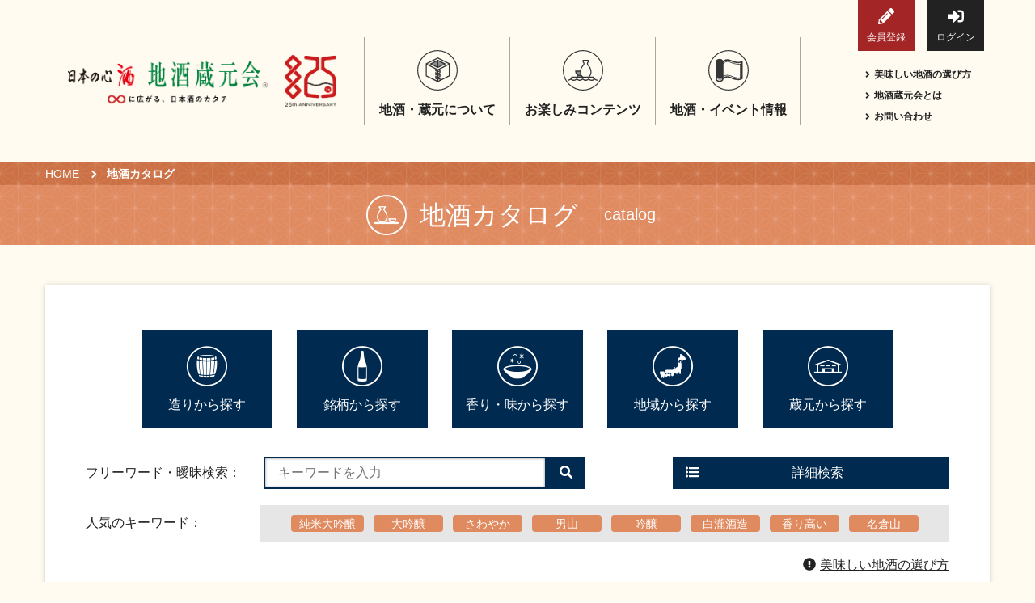

--- FILE ---
content_type: text/html; charset=utf-8
request_url: http://www.kuramotokai.com/catalog/tsukuri/%E7%B4%94%E7%B1%B3
body_size: 126320
content:
<!DOCTYPE html>
<html lang="ja">
    <head prefix="og: http://ogp.me/ns# fb: http://ogp.me/ns/fb# article: http://ogp.me/ns/article#">
    <meta charset="UTF-8">
        <!--    <script type="text/javascript" src="/assets/js/redirect_ssl.js"></script> -->
        <meta name="viewport" content="width=device-width,initial-scale=1">
        <meta name="description" content="全国の地酒（日本酒）蔵元を応援する「地酒蔵元会」です。蔵元の歴史や地酒（日本酒）へのこだわりを伝える取材紀行、地酒（日本酒）に合う料理や雑学など、魅力をたっぷりとご紹介。全国の蔵元、地酒（日本酒）の銘柄検索も可能です。">
        <meta property="og:title" content="地酒カタログ｜地酒蔵元会" />
<meta property="og:type" content="article" />
<meta property="og:description" content="全国の地酒（日本酒）蔵元を応援する「地酒蔵元会」です。蔵元の歴史や地酒（日本酒）へのこだわりを伝える取材紀行、地酒（日本酒）に合う料理や雑学など、魅力をたっぷりとご紹介。全国の蔵元、地酒（日本酒）の銘柄検索も可能です。" />
<meta property="og:url" content="https://www.kuramotokai.com/catalog/tsukuri/純米" />
<meta property="og:image" content="https://www.kuramotokai.com/assets/image/ogp.png" />
<meta property="og:site_name" content="地酒蔵元会" />
<meta property="og:locale" content="ja_JP" />
<link rel="canonical" href="https://www.kuramotokai.com/catalog/tsukuri/%E7%B4%94%E7%B1%B3" />
    <meta http-equiv="Content-Type" content="text/html; charset=utf-8" />
    <title>地酒カタログ｜地酒蔵元会</title>
    <link rel="dns-prefetch" href="//ajax.googleapis.com">
    <link rel="dns-prefetch" href="//cdnjs.com">
    <link rel="dns-prefetch" href="//www.google-analytics.com">
    <link rel="preconnect" href="//fonts.googleapis.com" crossorigin>
    <link rel="preconnect" href="//fonts.gstatic.com" crossorigin>
    <link rel="preconnect" href="//use.typekit.net" crossorigin>

    <script>document.createElement( "picture" );</script>
    <script src="//cdnjs.cloudflare.com/ajax/libs/picturefill/3.0.3/picturefill.min.js" async="async"></script>

    <link rel="stylesheet" href="/assets/css/style.min.css?ver=20250913">
    <link rel="stylesheet" href="//fonts.googleapis.com/css?family=Raleway">
    
    <script src="//use.typekit.net/rjt7yud.js"></script>
    <script>try{Typekit.load({ async: true });}catch(e){}</script>
    
    <!-- favicon-->
    <link rel="apple-touch-icon" sizes="180x180" href="/assets/image/favicon/apple-touch-icon.png">
    <link rel="icon" type="image/png" sizes="32x32" href="/assets/image/favicon/favicon-32x32.png">
    <link rel="icon" type="image/png" sizes="16x16" href="/assets/image/favicon/favicon-16x16.png">
    <link rel="manifest" href="/assets/image/favicon/site.webmanifest" crossorigin="use-credentials">
    <link rel="mask-icon" href="/assets/image/favicon/safari-pinned-tab.svg" color="#d61518">
    <meta name="msapplication-TileColor" content="#ffffff">
    <meta name="theme-color" content="#ffffff">

    <!-- Google Tag Manager -->
<script>(function(w,d,s,l,i){w[l]=w[l]||[];w[l].push({'gtm.start':
            new Date().getTime(),event:'gtm.js'});var f=d.getElementsByTagName(s)[0],
        j=d.createElement(s),dl=l!='dataLayer'?'&l='+l:'';j.async=true;j.src=
        'https://www.googletagmanager.com/gtm.js?id='+i+dl;f.parentNode.insertBefore(j,f);
    })(window,document,'script','dataLayer','GTM-MTVW9SC');</script>
<!-- End Google Tag Manager -->

<script type="text/javascript">
    (function(i,s,o,g,r,a,m){i['GoogleAnalyticsObject']=r;i[r]=i[r]||function(){
        (i[r].q=i[r].q||[]).push(arguments)},i[r].l=1*new Date();a=s.createElement(o),
        m=s.getElementsByTagName(o)[0];a.async=1;a.src=g;m.parentNode.insertBefore(a,m)
    })(window,document,'script','//www.google-analytics.com/analytics.js','ga');

    ga('create', 'UA-5338082-1', 'auto');
    ga('send', 'pageview');

</script>
    </head>
<body  class="category-about catalog" >
<!-- Google Tag Manager (noscript) -->
<noscript><iframe src="https://www.googletagmanager.com/ns.html?id=GTM-MTVW9SC"
                  height="0" width="0" style="display:none;visibility:hidden"></iframe></noscript>
<!-- End Google Tag Manager (noscript) -->
<header class="l-header" role="banner">
    <div class="l-header__inner">
        <div class="l-header__logo">
            <a class="logo-kuramotokai logo-25th" href="/"><img src="/assets/image/logo/logo_kuramotokai_25th.png" alt="地酒蔵元会 25周年 無限に広がる、日本酒のカタチ" width="718" height="139" decoding="async"></a>
        </div>
        <div class="l-header__navBtn">
            <button class="c-hamburgerBtn" id="js-menuBtn" type="button" aria-label="メニューボタン">
                <span class="c-hamburgerBtn__bar"></span>
                <span class="c-hamburgerBtn__bar"></span>
                <span class="c-hamburgerBtn__bar"></span>
            </button>
        </div>
        <div class="l-header__nav">
            <div class="l-headerNav">
                <div class="l-headerNav__account">
                                    <a class="c-fillBtn c-fillBtn--red" href="/registry/"><i class="fas fa-pencil-alt btn-icon"></i>会員登録</a><a class="c-fillBtn c-fillBtn--black" href="/login/"><i class="fas fa-sign-in-alt btn-icon"></i>ログイン</a>
                                </div>
                <div class="l-headerNav__mainMenu">
                    <nav class="l-mainNav" role="navigation">
                        <ul class="l-mainNav__parentList">
                            <li class="l-mainNav__parentItem" aria-haspopup="true">
                                <div class="p-mainNavTitle l-mainNav__parentTitle">
                                    <i class="p-mainNavTitle__icon" aria-hidden="true">
                                        <svg xmlns="http://www.w3.org/2000/svg" viewBox="0 0 60 60"><defs><style>.cls-1{fill:#8d8d8d;}.cls-2{fill:#343535;}</style></defs><title>地酒・蔵元について</title><polygon class="cls-1" points="30.75 15.29 20.75 20.45 30 25.23 41.45 20.26 30.75 15.29"/><path class="cls-2" d="M30.52,10.77l-18,9V38.59l18,9,18-9V19.77Zm15.8,9.7-15.8,7.9-15.8-7.9,15.8-7.9ZM32.89,44.61l-1.56.78V43.93l1.56-.78Zm-3.17-8.09-1.56-.78v-1l1.56.78Zm0,5.61-1.56-.78v-1l1.56.78Zm1.61-3.81,1.56-.78v1l-1.56.78Zm0-5.61,1.56-.78v1l-1.56.78ZM28.16,29l1.56.78V30.9l-1.56-.78Zm-14-7,12.41,6.2v2.93l3.17,1.59v1l-3.17-1.59v4.61l3.17,1.59v1l-3.17-1.59v4.61l3.17,1.59v1.45L14.14,37.6ZM34.5,43.8V40.54l-3.17,1.59v-1l3.17-1.59V34.93l-3.17,1.59v-1l3.17-1.59V29.32L31.33,30.9V29.78L46.91,22V37.6Z"/><path class="cls-2" d="M30.52,26.62l12.35-6.17L30.53,14.28,18.18,20.45Zm-.8-2.2-7.93-4,7.93-4Zm1.61,0V16.48l7.93,4Z"/><path class="cls-2" d="M30,1.42A28.58,28.58,0,1,1,1.42,30,28.62,28.62,0,0,1,30,1.42M30,0A30,30,0,1,0,60,30,30,30,0,0,0,30,0Z"/></svg>
                                    </i>
                                    <span class="p-mainNavTitle__label">地酒・蔵元について</span>
                                </div>
                                <ul class="l-mainNav__childList" aria-label="submenu">
                                    <li class="l-mainNav__childItem">
                                        <div class="p-menuItem">
                                            <a href="/kikou/">
                                                <div class="p-menuItem__visual">
                                                    <img src="/assets/image/banner/header_kikou.jpg" alt=""/>
                                                </div>
                                                <div class="p-menuItem__text">
                                                    蔵元紀行<span class="p-menuItem__arrow"><i class="fas fa-angle-right"></i></span>
                                                </div>
                                            </a>
                                        </div>
                                    </li>
                                    <li class="l-mainNav__childItem">
                                        <div class="p-menuItem">
                                            <a href="/catalog/">
                                                <div class="p-menuItem__visual">
                                                    <img src="/assets/image/banner/header_catalog.jpg" alt=""/>
                                                </div>
                                                <div class="p-menuItem__text">
                                                    地酒カタログ<span class="p-menuItem__arrow"><i class="fas fa-angle-right"></i></span>
                                                </div>
                                            </a>
                                        </div>
                                    </li>
                                    <li class="l-mainNav__childItem">
                                        <div class="p-menuItem">
                                            <a href="/glossary/">
                                                <div class="p-menuItem__visual">
                                                    <img src="/assets/image/banner/header_glossary.jpg" alt=""/>
                                                </div>
                                                <div class="p-menuItem__text">
                                                    地酒用語集<span class="p-menuItem__arrow"><i class="fas fa-angle-right"></i></span>
                                                </div>
                                            </a>
                                        </div>
                                    </li>
                                    <li class="l-mainNav__childItem">
                                        <div class="p-menuItem">
                                            <a href="/omosiro/">
                                                <div class="p-menuItem__visual">
                                                    <img src="/assets/image/banner/header_omosiro.jpg" alt=""/>
                                                </div>
                                                <div class="p-menuItem__text">
                                                    地酒解体新書<span class="p-menuItem__arrow"><i class="fas fa-angle-right"></i></span>
                                                </div>
                                            </a>
                                        </div>
                                    </li>
                                </ul>
                            </li>
                            <li class="l-mainNav__parentItem" aria-haspopup="true">
                                <div class="p-mainNavTitle l-mainNav__parentTitle">
                                    <i class="p-mainNavTitle__icon" aria-hidden="true">
                                        <svg xmlns="http://www.w3.org/2000/svg" viewBox="0 0 60 60"><defs><style>.cls-1{fill:#8d8d8d;}.cls-2{fill:#343535;}</style></defs><title>地酒を楽しむ</title><path class="cls-1" d="M19,31.17s.53,3.53,2,4.72,1,1.58,1,1.58l-.75,1.84.83.34,6.22-.19s-3-6-2.51-8.29Z"/><path class="cls-2" d="M30,1.42A28.58,28.58,0,1,1,1.42,30,28.62,28.62,0,0,1,30,1.42M30,0A30,30,0,1,0,60,30,30,30,0,0,0,30,0Z"/><path class="cls-2" d="M47.86,42.3l-.55-.55-.55.55-.11.1V39.28H40.13a9,9,0,0,0,2.38-5.19,15,15,0,0,0-4.05-11.77,3.25,3.25,0,0,1,0-4.59l.23-.23v-3H29.27v3l.23.23a3.25,3.25,0,0,1,0,4.59,15.09,15.09,0,0,0-4,8.08H18.28v.78a7.16,7.16,0,0,0,3,5.83l-.5,2.25H12.53V42.4l-.11-.1-.55-.55-.55.55a5.45,5.45,0,0,1-3.88,1.61l-.24,0v1.57l.24,0a7,7,0,0,0,4.43-1.57,7.06,7.06,0,0,0,8.86,0,7.06,7.06,0,0,0,8.86,0,7.06,7.06,0,0,0,8.86,0,7.06,7.06,0,0,0,8.86,0,7,7,0,0,0,5.49,1.47V43.8A5.48,5.48,0,0,1,47.86,42.3ZM30.61,23.44a4.82,4.82,0,0,0,.23-6.56v-.78h6.28v.78a4.82,4.82,0,0,0,.23,6.56A13.36,13.36,0,0,1,41,33.9a7.22,7.22,0,0,1-3.27,5.39H30.27A7.22,7.22,0,0,1,27,33.9,13.36,13.36,0,0,1,30.61,23.44ZM27.82,39.28H22.4l.32-1.46a6.89,6.89,0,0,0,4.22.37A8.17,8.17,0,0,0,27.82,39.28ZM19.9,32h5.47a12.17,12.17,0,0,0,.07,2.12,10,10,0,0,0,.72,2.66A5.56,5.56,0,0,1,19.9,32ZM45.08,43.44A5.49,5.49,0,0,1,39,42.3l-.55-.55-.55.55a5.49,5.49,0,0,1-7.75,0l-.55-.55L29,42.3a5.49,5.49,0,0,1-7.75,0l-.55-.55-.55.55a5.49,5.49,0,0,1-6.07,1.14V40.85h31Z"/></svg>
                                    </i>
                                    <span class="p-mainNavTitle__label">お楽しみコンテンツ</span>
                                </div>
                                <ul class="l-mainNav__childList" aria-label="submenu">
                                    <li class="l-mainNav__childItem">
                                        <div class="p-menuItem">
                                            <a href="/saijiki/">
                                                <div class="p-menuItem__visual">
                                                    <img src="/assets/image/banner/header_saijiki.jpg" alt=""/>
                                                </div>
                                                <div class="p-menuItem__text">
                                                    歳時記<span class="p-menuItem__arrow"><i class="fas fa-angle-right"></i></span>
                                                </div>
                                            </a>
                                        </div>
                                    </li>
                                    <li class="l-mainNav__childItem">
                                        <div class="p-menuItem">
                                            <a href="/kentei/">
                                                <div class="p-menuItem__visual">
                                                    <img src="/assets/image/banner/header_kentei.jpg" alt=""/>
                                                </div>
                                                <div class="p-menuItem__text">
                                                    地酒蔵元会検定<span class="p-menuItem__arrow"><i class="fas fa-angle-right"></i></span>
                                                </div>
                                            </a>
                                        </div>
                                    </li>
                                    <li class="l-mainNav__childItem">
                                        <div class="p-menuItem">
                                            <a href="/senryu/">
                                                <div class="p-menuItem__visual">
                                                    <img src="/assets/image/banner/header_senryu.jpg" alt=""/>
                                                </div>
                                                <div class="p-menuItem__text">
                                                    地酒川柳<span class="p-menuItem__arrow"><i class="fas fa-angle-right"></i></span>
                                                </div>
                                            </a>
                                        </div>
                                    </li>
                                    <li class="l-mainNav__childItem">
                                        <div class="p-menuItem">
                                            <a href="/novel/">
                                                <div class="p-menuItem__visual">
                                                    <img src="/assets/image/banner/header_novel.jpg" alt=""/>
                                                </div>
                                                <div class="p-menuItem__text">
                                                    地酒小説<span class="p-menuItem__arrow"><i class="fas fa-angle-right"></i></span>
                                                </div>
                                            </a>
                                        </div>
                                    </li>
                                    <li class="l-mainNav__childItem">
                                        <div class="p-menuItem">
                                            <a href="/howtoenjoy/">
                                                <div class="p-menuItem__visual">
                                                    <img src="/assets/image/banner/header_howtoenjoy.jpg" alt=""/>
                                                </div>
                                                <div class="p-menuItem__text">
                                                    日本酒の楽しみ方特集<span class="p-menuItem__arrow"><i class="fas fa-angle-right"></i></span>
                                                </div>
                                            </a>
                                        </div>
                                    </li>
                                </ul>
                            </li>
                            <li class="l-mainNav__parentItem" aria-haspopup="true">
                                <div class="p-mainNavTitle l-mainNav__parentTitle">
                                    <i class="p-mainNavTitle__icon" aria-hidden="true">
                                        <svg xmlns="http://www.w3.org/2000/svg" viewBox="0 0 60 60"><defs><style>.cls-1{fill:#8d8d8d;}.cls-2{fill:#343535;}</style></defs><title>地酒・イベント情報</title><ellipse class="cls-1" cx="17.31" cy="41.78" rx="3.62" ry="2.31"/><path class="cls-2" d="M30,1.42A28.58,28.58,0,1,1,1.42,30,28.62,28.62,0,0,1,30,1.42M30,0A30,30,0,1,0,60,30,30,30,0,0,0,30,0Z"/><path id="_80" data-name="80" class="cls-2" d="M16.67,47.25a7,7,0,0,0,3.91-1.12,4.48,4.48,0,0,0,1.3-1.32,3.42,3.42,0,0,0,.49-1.44A6.72,6.72,0,0,1,23.72,42a7.29,7.29,0,0,1,4.45-1.43,12.07,12.07,0,0,1,5,1.23,26.84,26.84,0,0,0,11,2.85A11.78,11.78,0,0,0,50.54,43a1,1,0,0,0,.46-.83V17a1,1,0,0,0-1.49-.83,9.83,9.83,0,0,1-5.34,1.39A25,25,0,0,1,34,14.89a14,14,0,0,0-5.82-1.41,9.24,9.24,0,0,0-5.73,1.9l-.41.34a3.31,3.31,0,0,0-.17-.31,4.88,4.88,0,0,0-2.14-1.8A7.34,7.34,0,0,0,16.67,13a7,7,0,0,0-3.91,1.12,4.5,4.5,0,0,0-1.3,1.32,3.37,3.37,0,0,0-.52,1.78V43a3.37,3.37,0,0,0,.52,1.78,4.89,4.89,0,0,0,2.14,1.8A7.34,7.34,0,0,0,16.67,47.25ZM47.1,40.32a9,9,0,0,1-2.94.46,23.39,23.39,0,0,1-9.36-2.49,16,16,0,0,0-6.63-1.58,11.51,11.51,0,0,0-4.45.87c-.51.21-.95.43-1.33.63V20.69a12.23,12.23,0,0,1,2.26-2.1,6.19,6.19,0,0,1,3.52-1.21,10.28,10.28,0,0,1,4.2,1.05,29,29,0,0,0,11.79,3,15.75,15.75,0,0,0,2.94-.29Zm-34,3.46a1.35,1.35,0,0,1,0-1.5,3,3,0,0,1,1.3-1.06,5.39,5.39,0,0,1,2.25-.47,5,5,0,0,1,2.81.78,2.56,2.56,0,0,1,.74.74,1.35,1.35,0,0,1,0,1.5,3,3,0,0,1-1.3,1.06,5.38,5.38,0,0,1-2.25.47,5,5,0,0,1-2.81-.78A2.55,2.55,0,0,1,13.12,43.78ZM23.72,16.86a7.29,7.29,0,0,1,4.45-1.43,12.07,12.07,0,0,1,5,1.23,26.84,26.84,0,0,0,11,2.85,12.48,12.48,0,0,0,4.89-.92v23a10.07,10.07,0,0,1-4.89,1.13A25,25,0,0,1,34,40.06a14,14,0,0,0-5.82-1.41,9.24,9.24,0,0,0-5.73,1.9l-.06,0V39.3a18.43,18.43,0,0,1,1.7-.82,10.55,10.55,0,0,1,4.08-.8,15.05,15.05,0,0,1,6.23,1.5,24.32,24.32,0,0,0,9.76,2.58,9.8,9.8,0,0,0,3.61-.63.49.49,0,0,0,.31-.45V20.59a.49.49,0,0,0-.6-.47,14.49,14.49,0,0,1-3.31.37,28.09,28.09,0,0,1-11.39-2.93,11.25,11.25,0,0,0-4.61-1.14,7.8,7.8,0,0,0-5.11,2.2c-.25.22-.46.43-.67.65V18.17A6.74,6.74,0,0,1,23.72,16.86Z"/></svg>
                                    </i>
                                    <span class="p-mainNavTitle__label">地酒・イベント情報</span>
                                </div>
                                <ul class="l-mainNav__childList" aria-label="submenu">
                                    <li class="l-mainNav__childItem">
                                        <div class="p-menuItem">
                                            <a href="/information/">
                                                <div class="p-menuItem__visual">
                                                    <img src="/assets/image/banner/header_information.jpg" alt=""/>
                                                </div>
                                                <div class="p-menuItem__text">
                                                    イベント情報TOP<span class="p-menuItem__arrow"><i class="fas fa-angle-right"></i></span>
                                                </div>
                                            </a>
                                        </div>
                                    </li>
                                    <li class="l-mainNav__childItem">
                                        <div class="p-menuItem">
                                            <a href="/information/newitem/?release_date=1">
                                                <div class="p-menuItem__visual">
                                                    <img src="/assets/image/banner/header_newitem.jpg" alt=""/>
                                                </div>
                                                <div class="p-menuItem__text">
                                                    新商品・おすすめ商品<span class="p-menuItem__arrow"><i class="fas fa-angle-right"></i></span>
                                                </div>
                                            </a>
                                        </div>
                                    </li>
                                    <li class="l-mainNav__childItem">
                                        <div class="p-menuItem">
                                            <a href="/information/#section-seasonitem">
                                                <div class="p-menuItem__visual">
                                                    <img src="/assets/image/banner/header_seasonitem.jpg" alt=""/>
                                                </div>
                                                <div class="p-menuItem__text">
                                                    季節の商品<span class="p-menuItem__arrow"><i class="fas fa-angle-right"></i></span>
                                                </div>
                                            </a>
                                        </div>
                                    </li>
                                    <li class="l-mainNav__childItem">
                                        <div class="p-menuItem">
                                            <a href="/information/event/">
                                                <div class="p-menuItem__visual">
                                                    <img src="/assets/image/banner/header_event.jpg" alt=""/>
                                                </div>
                                                <div class="p-menuItem__text">
                                                    イベント情報<span class="p-menuItem__arrow"><i class="fas fa-angle-right"></i></span>
                                                </div>
                                            </a>
                                        </div>
                                    </li>
                                    <li class="l-mainNav__childItem">
                                        <div class="p-menuItem">
                                            <a href="/webexhibition/">
                                                <div class="p-menuItem__visual">
                                                    <img src="/assets/image/banner/header_webexhibition.jpg" alt=""/>
                                                </div>
                                                <div class="p-menuItem__text">
                                                    地酒蔵元会WEB展示会<span class="p-menuItem__arrow"><i class="fas fa-angle-right"></i></span>
                                                </div>
                                            </a>
                                        </div>
                                    </li>
                                    <li class="l-mainNav__childItem">
                                        <div class="p-menuItem">
                                            <a href="/information/kikizakekai/">
                                                <div class="p-menuItem__visual">
                                                    <img src="/assets/image/banner/header_kikizakekai.jpg" alt=""/>
                                                </div>
                                                <div class="p-menuItem__text">
                                                    地酒蔵元会利酒会<span class="p-menuItem__arrow"><i class="fas fa-angle-right"></i></span>
                                                </div>
                                            </a>
                                        </div>
                                    </li>
                                </ul>
                            </li>
                        </ul>
                    </nav>
                </div>
            </div>
            <div class="l-headerNav__auxiliary">
                <ul>
                    <li><a href="/howtojizake/"><i class="fas fa-angle-right u-mr--5"></i>美味しい地酒の選び方</a></li>
                    <li><a href="/about/"><i class="fas fa-angle-right u-mr--5"></i>地酒蔵元会とは</a></li>
                    <li><a href="/inq/"><i class="fas fa-angle-right u-mr--5"></i>お問い合わせ</a></li>
                </ul>
            </div>
        </div>
    </div>
</header>

<script type="text/javascript">
    function kkdownload() {

        var check_count = $('.p-sakeListItem__multiSelectCheck :checked').length;
        if (check_count == 0 ){
            alert('一つ以上チェックしてください。')
            return false;
        }

        document.catalog.action = '/catalog/kkdownload';
        document.catalog.submit();
    }
</script>
<div class="l-breadcrumbs">
    <ul class="l-breadcrumbs__list">
        <li class="l-breadcrumbs__item"><a href="/">HOME</a></li>
        <li class="l-breadcrumbs__item"><span class="current">地酒カタログ</span></li>
    </ul>
</div>
<div class="p-pageCategory p-pageCategory--belt">
    <div class="p-pageCategory__label-wrapper"><i class="p-pageCategory__icon icon-jizake" aria-hidden="true"></i>
        <div class="p-pageCategory__label">
            <div class="label-main">地酒カタログ</div>
            <p class="label-sub">catalog</p>
        </div>
    </div>
</div>
<main class="l-container" role="main">
    <div class="catalog__content">
                <!-- 通常絞り込みの場合 -->
<div class="p-searchBox">
    <div class="p-searchBox__inner">
        <div class="p-searchBox__item">
            <div class="p-ConditionLink">
                <ul class="p-ConditionLink__list">
                  <li class="p-ConditionLink__item"><a href="/catalog/tsukuri/"><i class="icon-jizake-kind" aria-hidden="true"></i><span class="label">造りから探す</span></a></li>
                  <li class="p-ConditionLink__item"><a href="/catalog/meigara/"><i class="icon-brand-name" aria-hidden="true"></i><span class="label">銘柄から探す</span></a></li>
                  <li class="p-ConditionLink__item"><a href="/catalog/taste/"><i class="icon-fragrance-taste" aria-hidden="true"></i><span class="label">香り・味から探す</span></a></li>
                  <li class="p-ConditionLink__item"><a href="/catalog/area/"><i class="icon-region" aria-hidden="true"></i><span class="label">地域から探す</span></a></li>
                  <li class="p-ConditionLink__item"><a href="/catalog/kuramoto/"><i class="p-pageCategory__icon icon-kikou" aria-hidden="true"></i><span class="label">蔵元から探す</span></a></li>
                </ul>
            </div>
        </div>
        <div class="p-searchBox__item">
          <div class="p-catalogSearch">
            <dl class="p-catalogSearch__search">
              <dt class="search-head">フリーワード・曖昧検索：</dt>
              <dd class="search-body">
                <form action="/catalog/search" method="get">
                  <div class="p-searchTextbox">
                    <input class="c-textbox c-formPartsHeight" type="text" name="keyword" value="" placeholder="キーワードを入力"/>
                    <button class="c-searchSubmit" type="submit">
                      <span class="u-sronly">検索する</span>
                      <i class="fas fa-search"></i>
                    </button>
                  </div>
                </form>
              </dd>
            </dl>
            <div class="p-catalogSearch__condition">
              <a href="/catalog/condition/"><i class="fas fa-list-ul"></i>詳細検索</a>
            </div>
          </div>
        </div>

        
        <div class="p-searchBox__item">
            <dl class="p-searchBox__row">
                <dt class="p-searchBox__col-head">人気のキーワード：</dt>
                <dd class="p-searchBox__col-body">
                    <div class="tags u-horizontal-scroll-frame">
                        <a class="c-tag c-tag--orange" href="/catalog/search/keyword/純米大吟醸">純米大吟醸</a>
                        <a class="c-tag c-tag--orange" href="/catalog/search/keyword/大吟醸">大吟醸</a>
                        <a class="c-tag c-tag--orange" href="/catalog/search/keyword/さわやか">さわやか</a>
                        <a class="c-tag c-tag--orange" href="/catalog/search/keyword/男山">男山</a>
                        <a class="c-tag c-tag--orange" href="/catalog/search/keyword/吟醸">吟醸</a>
                        <a class="c-tag c-tag--orange" href="/catalog/search/keyword/白瀧酒造">白瀧酒造</a>
                        <a class="c-tag c-tag--orange" href="/catalog/search/keyword/香り高い">香り高い</a>
                        <a class="c-tag c-tag--orange" href="/catalog/search/keyword/名倉山">名倉山</a>
                  </div>
                </dd>
            </dl>
        </div>
        <div class="p-searchBox__item">
            <div class="u-alignRight">
                <a class="u-color--black u-link--text" href="/howtojizake/"><i class="fas fa-exclamation-circle u-mr--5"></i>美味しい地酒の選び方</a>
            </div>
        </div>
<!--
        <div class="p-searchBox__btn">
            <button class="js-mfp-inline c-fillBtn c-fillBtn--md c-fillBtn--blue -icon--right" type="button" data-mfp-src="#mfp-catalog-condition-link">お好みの条件で検索する<i class="fas fa-window-restore"></i>
            </button>
        </div>
 -->
    </div>
</div>        <div class="catalog__header">
            <header class="c-ceilingTitle c-ceilingTitle--ceiling-brown">
                <h1 class="c-ceilingTitle__label">商品一覧</h1>
                <div class="c-ceilingTitle__sublabel-ja">
                    検索結果：224件中 1～ 20件目
                </div>
            </header>
        </div>
        
        
        <form name="catalog" action="" method="post">
        <div class="p-sakeList">
                            <div class="p-sakeList__item">
                    <div class="p-sakeListItem">
                        <div class="p-sakeListItem__head">
                            <div class="p-sakeListItem__image"><a href="/catalog/detail/3805"><img
                                            src="/api.php/img/sakeimg?f=/page/catalog/sake/4/7009368.jpg&w=270"
                                            alt="清酒　男山　復古酒（純米酒）　７２０ｍｌ"/></a></div>
                            <div class="p-sakeListItem__info">
                                <h3 class="p-sakeListItem__name"><a
                                            href="/catalog/detail/3805">清酒　男山　復古酒（純米酒）　７２０ｍｌ</a>
                                </h3>
                                <div class="p-sakeListItem__data">
                                    <span>720 ml</span>
                                                                    <span>1750円(税抜き)</span>
                                                                </div>
                                <dl class="p-sakeListItem__kuraname c-dataColon">
                                    <dt>蔵元名</dt>
                                    <dd>男山株式会社</dd>
                                </dl>
                            </div>
                        </div>
                        <!-- .p-scrollFrame.p-sakeListItem__tags-->
                        <div class="js-swiperScroll p-sakeListItem__tags">
                            <div class="swiper-wrapper">
                                <!-- 造りの特徴 -->
                                                                                                            <span class="swiper-slide"><a class="swiper-slide c-tag c-tag--orange" href="/catalog/tsukuri/純米">純米</a></span>
                                                                    
                                <!-- 銘柄 -->
                                                                    <span class="swiper-slide"><a class="swiper-slide c-tag c-tag--orange" href="/catalog/meigara/男山">男山</a></span>
                                
                                <!-- 味 -->
                                                                    <span class="swiper-slide"><a class="swiper-slide c-tag c-tag--orange" href="/catalog/taste/ふくよか">ふくよか</a></span>
                                
                                <!-- 香り -->
                                                                    <span class="swiper-slide"><a class="swiper-slide c-tag c-tag--orange" href="/catalog/fragrance/ふくよか">ふくよか</a></span>
                                
                                <!-- ギフト -->
                                                                                                            <span class="swiper-slide"><a class="swiper-slide c-tag c-tag--orange" href="/catalog/gift/母の日ギフト">母の日ギフト</a></span>
                                                                            <span class="swiper-slide"><a class="swiper-slide c-tag c-tag--orange" href="/catalog/gift/敬老の日ギフト">敬老の日ギフト</a></span>
                                                                            <span class="swiper-slide"><a class="swiper-slide c-tag c-tag--orange" href="/catalog/gift/ギフト（通年）">ギフト（通年）</a></span>
                                                                    
                            </div>
                            <div class="swiper-scrollbar"></div>
                        </div>
                        <div class="p-sakeListItem__dlbtn kk-only">
                            <button class="kk-only c-fillBtn c-fillBtn--sm c-fillBtn--blue -icon--right" type="button">
                                CSVダウンロード<i class="fas fa-download"></i></button>
                        </div>
                        <div class="p-sakeListItem__multiSelectCheck">
                            <label>
                                <input class="js-checkedAllTarget u-sronly" type="checkbox" name="dl_target[]" value="7009368" /><i class="fas fa-check-circle"></i>
                            </label>
                        </div>
                    </div>
                </div>
                            <div class="p-sakeList__item">
                    <div class="p-sakeListItem">
                        <div class="p-sakeListItem__head">
                            <div class="p-sakeListItem__image"><a href="/catalog/detail/3823"><img
                                            src="/api.php/img/sakeimg?f=/page/catalog/sake/6/7016536.jpg&w=270"
                                            alt="清酒　法螺吹　純米　１．８Ｌ"/></a></div>
                            <div class="p-sakeListItem__info">
                                <h3 class="p-sakeListItem__name"><a
                                            href="/catalog/detail/3823">清酒　法螺吹　純米　１．８Ｌ</a>
                                </h3>
                                <div class="p-sakeListItem__data">
                                    <span>1800 ml</span>
                                                                    <span>2700円(税抜き)</span>
                                                                </div>
                                <dl class="p-sakeListItem__kuraname c-dataColon">
                                    <dt>蔵元名</dt>
                                    <dd>高砂酒造株式会社</dd>
                                </dl>
                            </div>
                        </div>
                        <!-- .p-scrollFrame.p-sakeListItem__tags-->
                        <div class="js-swiperScroll p-sakeListItem__tags">
                            <div class="swiper-wrapper">
                                <!-- 造りの特徴 -->
                                                                                                            <span class="swiper-slide"><a class="swiper-slide c-tag c-tag--orange" href="/catalog/tsukuri/純米">純米</a></span>
                                                                    
                                <!-- 銘柄 -->
                                                                    <span class="swiper-slide"><a class="swiper-slide c-tag c-tag--orange" href="/catalog/meigara/法螺吹">法螺吹</a></span>
                                
                                <!-- 味 -->
                                                                    <span class="swiper-slide"><a class="swiper-slide c-tag c-tag--orange" href="/catalog/taste/軽快でなめらか">軽快でなめらか</a></span>
                                
                                <!-- 香り -->
                                                                    <span class="swiper-slide"><a class="swiper-slide c-tag c-tag--orange" href="/catalog/fragrance/爽やか">爽やか</a></span>
                                
                                <!-- ギフト -->
                                                                                                            <span class="swiper-slide"><a class="swiper-slide c-tag c-tag--orange" href="/catalog/gift/父の日ギフト">父の日ギフト</a></span>
                                                                    
                            </div>
                            <div class="swiper-scrollbar"></div>
                        </div>
                        <div class="p-sakeListItem__dlbtn kk-only">
                            <button class="kk-only c-fillBtn c-fillBtn--sm c-fillBtn--blue -icon--right" type="button">
                                CSVダウンロード<i class="fas fa-download"></i></button>
                        </div>
                        <div class="p-sakeListItem__multiSelectCheck">
                            <label>
                                <input class="js-checkedAllTarget u-sronly" type="checkbox" name="dl_target[]" value="7016536" /><i class="fas fa-check-circle"></i>
                            </label>
                        </div>
                    </div>
                </div>
                            <div class="p-sakeList__item">
                    <div class="p-sakeListItem">
                        <div class="p-sakeListItem__head">
                            <div class="p-sakeListItem__image"><a href="/catalog/detail/3824"><img
                                            src="/api.php/img/sakeimg?f=/page/catalog/sake/6/7016541.jpg&w=270"
                                            alt="清酒　風のささやき　純米　１．８Ｌ"/></a></div>
                            <div class="p-sakeListItem__info">
                                <h3 class="p-sakeListItem__name"><a
                                            href="/catalog/detail/3824">清酒　風のささやき　純米　１．８Ｌ</a>
                                </h3>
                                <div class="p-sakeListItem__data">
                                    <span>1800 ml</span>
                                                                    <span>2700円(税抜き)</span>
                                                                </div>
                                <dl class="p-sakeListItem__kuraname c-dataColon">
                                    <dt>蔵元名</dt>
                                    <dd>高砂酒造株式会社</dd>
                                </dl>
                            </div>
                        </div>
                        <!-- .p-scrollFrame.p-sakeListItem__tags-->
                        <div class="js-swiperScroll p-sakeListItem__tags">
                            <div class="swiper-wrapper">
                                <!-- 造りの特徴 -->
                                                                                                            <span class="swiper-slide"><a class="swiper-slide c-tag c-tag--orange" href="/catalog/tsukuri/純米">純米</a></span>
                                                                    
                                <!-- 銘柄 -->
                                                                    <span class="swiper-slide"><a class="swiper-slide c-tag c-tag--orange" href="/catalog/meigara/風のささやき">風のささやき</a></span>
                                
                                <!-- 味 -->
                                                                    <span class="swiper-slide"><a class="swiper-slide c-tag c-tag--orange" href="/catalog/taste/軽快でなめらか">軽快でなめらか</a></span>
                                
                                <!-- 香り -->
                                                                    <span class="swiper-slide"><a class="swiper-slide c-tag c-tag--orange" href="/catalog/fragrance/爽やか">爽やか</a></span>
                                
                                <!-- ギフト -->
                                
                            </div>
                            <div class="swiper-scrollbar"></div>
                        </div>
                        <div class="p-sakeListItem__dlbtn kk-only">
                            <button class="kk-only c-fillBtn c-fillBtn--sm c-fillBtn--blue -icon--right" type="button">
                                CSVダウンロード<i class="fas fa-download"></i></button>
                        </div>
                        <div class="p-sakeListItem__multiSelectCheck">
                            <label>
                                <input class="js-checkedAllTarget u-sronly" type="checkbox" name="dl_target[]" value="7016541" /><i class="fas fa-check-circle"></i>
                            </label>
                        </div>
                    </div>
                </div>
                            <div class="p-sakeList__item">
                    <div class="p-sakeListItem">
                        <div class="p-sakeListItem__head">
                            <div class="p-sakeListItem__image"><a href="/catalog/detail/3825"><img
                                            src="/api.php/img/sakeimg?f=/page/catalog/sake/6/7016556.jpg&w=270"
                                            alt="清酒　風のささやき　純米　７２０ｍｌ"/></a></div>
                            <div class="p-sakeListItem__info">
                                <h3 class="p-sakeListItem__name"><a
                                            href="/catalog/detail/3825">清酒　風のささやき　純米　７２０ｍｌ</a>
                                </h3>
                                <div class="p-sakeListItem__data">
                                    <span>720 ml</span>
                                                                    <span>1350円(税抜き)</span>
                                                                </div>
                                <dl class="p-sakeListItem__kuraname c-dataColon">
                                    <dt>蔵元名</dt>
                                    <dd>高砂酒造株式会社</dd>
                                </dl>
                            </div>
                        </div>
                        <!-- .p-scrollFrame.p-sakeListItem__tags-->
                        <div class="js-swiperScroll p-sakeListItem__tags">
                            <div class="swiper-wrapper">
                                <!-- 造りの特徴 -->
                                                                                                            <span class="swiper-slide"><a class="swiper-slide c-tag c-tag--orange" href="/catalog/tsukuri/純米">純米</a></span>
                                                                    
                                <!-- 銘柄 -->
                                                                    <span class="swiper-slide"><a class="swiper-slide c-tag c-tag--orange" href="/catalog/meigara/風のささやき">風のささやき</a></span>
                                
                                <!-- 味 -->
                                                                    <span class="swiper-slide"><a class="swiper-slide c-tag c-tag--orange" href="/catalog/taste/軽快でなめらか">軽快でなめらか</a></span>
                                
                                <!-- 香り -->
                                                                    <span class="swiper-slide"><a class="swiper-slide c-tag c-tag--orange" href="/catalog/fragrance/爽やか">爽やか</a></span>
                                
                                <!-- ギフト -->
                                
                            </div>
                            <div class="swiper-scrollbar"></div>
                        </div>
                        <div class="p-sakeListItem__dlbtn kk-only">
                            <button class="kk-only c-fillBtn c-fillBtn--sm c-fillBtn--blue -icon--right" type="button">
                                CSVダウンロード<i class="fas fa-download"></i></button>
                        </div>
                        <div class="p-sakeListItem__multiSelectCheck">
                            <label>
                                <input class="js-checkedAllTarget u-sronly" type="checkbox" name="dl_target[]" value="7016556" /><i class="fas fa-check-circle"></i>
                            </label>
                        </div>
                    </div>
                </div>
                            <div class="p-sakeList__item">
                    <div class="p-sakeListItem">
                        <div class="p-sakeListItem__head">
                            <div class="p-sakeListItem__image"><a href="/catalog/detail/3826"><img
                                            src="/api.php/img/sakeimg?f=/page/catalog/sake/6/7016557.jpg&w=270"
                                            alt="清酒　風のささやき　純米　３００ｍｌ"/></a></div>
                            <div class="p-sakeListItem__info">
                                <h3 class="p-sakeListItem__name"><a
                                            href="/catalog/detail/3826">清酒　風のささやき　純米　３００ｍｌ</a>
                                </h3>
                                <div class="p-sakeListItem__data">
                                    <span>300 ml</span>
                                                                    <span>580円(税抜き)</span>
                                                                </div>
                                <dl class="p-sakeListItem__kuraname c-dataColon">
                                    <dt>蔵元名</dt>
                                    <dd>高砂酒造株式会社</dd>
                                </dl>
                            </div>
                        </div>
                        <!-- .p-scrollFrame.p-sakeListItem__tags-->
                        <div class="js-swiperScroll p-sakeListItem__tags">
                            <div class="swiper-wrapper">
                                <!-- 造りの特徴 -->
                                                                                                            <span class="swiper-slide"><a class="swiper-slide c-tag c-tag--orange" href="/catalog/tsukuri/純米">純米</a></span>
                                                                    
                                <!-- 銘柄 -->
                                                                    <span class="swiper-slide"><a class="swiper-slide c-tag c-tag--orange" href="/catalog/meigara/風のささやき">風のささやき</a></span>
                                
                                <!-- 味 -->
                                                                    <span class="swiper-slide"><a class="swiper-slide c-tag c-tag--orange" href="/catalog/taste/軽快でなめらか">軽快でなめらか</a></span>
                                
                                <!-- 香り -->
                                                                    <span class="swiper-slide"><a class="swiper-slide c-tag c-tag--orange" href="/catalog/fragrance/爽やか">爽やか</a></span>
                                
                                <!-- ギフト -->
                                
                            </div>
                            <div class="swiper-scrollbar"></div>
                        </div>
                        <div class="p-sakeListItem__dlbtn kk-only">
                            <button class="kk-only c-fillBtn c-fillBtn--sm c-fillBtn--blue -icon--right" type="button">
                                CSVダウンロード<i class="fas fa-download"></i></button>
                        </div>
                        <div class="p-sakeListItem__multiSelectCheck">
                            <label>
                                <input class="js-checkedAllTarget u-sronly" type="checkbox" name="dl_target[]" value="7016557" /><i class="fas fa-check-circle"></i>
                            </label>
                        </div>
                    </div>
                </div>
                            <div class="p-sakeList__item">
                    <div class="p-sakeListItem">
                        <div class="p-sakeListItem__head">
                            <div class="p-sakeListItem__image"><a href="/catalog/detail/3837"><img
                                            src="/api.php/img/sakeimg?f=/page/catalog/sake/6/8431216.jpg&w=270"
                                            alt="清酒　髙砂　ずＺＯＯっと旭山セット　１８０ｍｌＸ３"/></a></div>
                            <div class="p-sakeListItem__info">
                                <h3 class="p-sakeListItem__name"><a
                                            href="/catalog/detail/3837">清酒　髙砂　ずＺＯＯっと旭山セット　１８０ｍｌＸ３</a>
                                </h3>
                                <div class="p-sakeListItem__data">
                                    <span>540 ml</span>
                                                                    <span>1200円(税抜き)</span>
                                                                </div>
                                <dl class="p-sakeListItem__kuraname c-dataColon">
                                    <dt>蔵元名</dt>
                                    <dd>高砂酒造株式会社</dd>
                                </dl>
                            </div>
                        </div>
                        <!-- .p-scrollFrame.p-sakeListItem__tags-->
                        <div class="js-swiperScroll p-sakeListItem__tags">
                            <div class="swiper-wrapper">
                                <!-- 造りの特徴 -->
                                                                                                            <span class="swiper-slide"><a class="swiper-slide c-tag c-tag--orange" href="/catalog/tsukuri/純米">純米</a></span>
                                                                    
                                <!-- 銘柄 -->
                                                                    <span class="swiper-slide"><a class="swiper-slide c-tag c-tag--orange" href="/catalog/meigara/高砂">高砂</a></span>
                                
                                <!-- 味 -->
                                                                    <span class="swiper-slide"><a class="swiper-slide c-tag c-tag--orange" href="/catalog/taste/すっきり">すっきり</a></span>
                                
                                <!-- 香り -->
                                                                    <span class="swiper-slide"><a class="swiper-slide c-tag c-tag--orange" href="/catalog/fragrance/爽やか">爽やか</a></span>
                                
                                <!-- ギフト -->
                                                                                                            <span class="swiper-slide"><a class="swiper-slide c-tag c-tag--orange" href="/catalog/gift/バレンタインデーギフト">バレンタインデーギフト</a></span>
                                                                    
                            </div>
                            <div class="swiper-scrollbar"></div>
                        </div>
                        <div class="p-sakeListItem__dlbtn kk-only">
                            <button class="kk-only c-fillBtn c-fillBtn--sm c-fillBtn--blue -icon--right" type="button">
                                CSVダウンロード<i class="fas fa-download"></i></button>
                        </div>
                        <div class="p-sakeListItem__multiSelectCheck">
                            <label>
                                <input class="js-checkedAllTarget u-sronly" type="checkbox" name="dl_target[]" value="8431216" /><i class="fas fa-check-circle"></i>
                            </label>
                        </div>
                    </div>
                </div>
                            <div class="p-sakeList__item">
                    <div class="p-sakeListItem">
                        <div class="p-sakeListItem__head">
                            <div class="p-sakeListItem__image"><a href="/catalog/detail/3839"><img
                                            src="/api.php/img/sakeimg?f=/page/catalog/sake/6/7016189.jpg&w=270"
                                            alt="清酒　法螺吹　純米　720ml"/></a></div>
                            <div class="p-sakeListItem__info">
                                <h3 class="p-sakeListItem__name"><a
                                            href="/catalog/detail/3839">清酒　法螺吹　純米　720ml</a>
                                </h3>
                                <div class="p-sakeListItem__data">
                                    <span>720 ml</span>
                                                                    <span>1350円(税抜き)</span>
                                                                </div>
                                <dl class="p-sakeListItem__kuraname c-dataColon">
                                    <dt>蔵元名</dt>
                                    <dd>高砂酒造株式会社</dd>
                                </dl>
                            </div>
                        </div>
                        <!-- .p-scrollFrame.p-sakeListItem__tags-->
                        <div class="js-swiperScroll p-sakeListItem__tags">
                            <div class="swiper-wrapper">
                                <!-- 造りの特徴 -->
                                                                                                            <span class="swiper-slide"><a class="swiper-slide c-tag c-tag--orange" href="/catalog/tsukuri/純米">純米</a></span>
                                                                    
                                <!-- 銘柄 -->
                                                                    <span class="swiper-slide"><a class="swiper-slide c-tag c-tag--orange" href="/catalog/meigara/法螺吹">法螺吹</a></span>
                                
                                <!-- 味 -->
                                                                    <span class="swiper-slide"><a class="swiper-slide c-tag c-tag--orange" href="/catalog/taste/軽快でなめらか">軽快でなめらか</a></span>
                                
                                <!-- 香り -->
                                                                    <span class="swiper-slide"><a class="swiper-slide c-tag c-tag--orange" href="/catalog/fragrance/爽やか">爽やか</a></span>
                                
                                <!-- ギフト -->
                                                                                                            <span class="swiper-slide"><a class="swiper-slide c-tag c-tag--orange" href="/catalog/gift/父の日ギフト">父の日ギフト</a></span>
                                                                    
                            </div>
                            <div class="swiper-scrollbar"></div>
                        </div>
                        <div class="p-sakeListItem__dlbtn kk-only">
                            <button class="kk-only c-fillBtn c-fillBtn--sm c-fillBtn--blue -icon--right" type="button">
                                CSVダウンロード<i class="fas fa-download"></i></button>
                        </div>
                        <div class="p-sakeListItem__multiSelectCheck">
                            <label>
                                <input class="js-checkedAllTarget u-sronly" type="checkbox" name="dl_target[]" value="7016189" /><i class="fas fa-check-circle"></i>
                            </label>
                        </div>
                    </div>
                </div>
                            <div class="p-sakeList__item">
                    <div class="p-sakeListItem">
                        <div class="p-sakeListItem__head">
                            <div class="p-sakeListItem__image"><a href="/catalog/detail/3840"><img
                                            src="/api.php/img/sakeimg?f=/page/catalog/sake/6/7016204.jpg&w=270"
                                            alt="清酒　法螺吹　純米　３００ｍｌ"/></a></div>
                            <div class="p-sakeListItem__info">
                                <h3 class="p-sakeListItem__name"><a
                                            href="/catalog/detail/3840">清酒　法螺吹　純米　３００ｍｌ</a>
                                </h3>
                                <div class="p-sakeListItem__data">
                                    <span>300 ml</span>
                                                                    <span>580円(税抜き)</span>
                                                                </div>
                                <dl class="p-sakeListItem__kuraname c-dataColon">
                                    <dt>蔵元名</dt>
                                    <dd>高砂酒造株式会社</dd>
                                </dl>
                            </div>
                        </div>
                        <!-- .p-scrollFrame.p-sakeListItem__tags-->
                        <div class="js-swiperScroll p-sakeListItem__tags">
                            <div class="swiper-wrapper">
                                <!-- 造りの特徴 -->
                                                                                                            <span class="swiper-slide"><a class="swiper-slide c-tag c-tag--orange" href="/catalog/tsukuri/純米">純米</a></span>
                                                                    
                                <!-- 銘柄 -->
                                                                    <span class="swiper-slide"><a class="swiper-slide c-tag c-tag--orange" href="/catalog/meigara/法螺吹">法螺吹</a></span>
                                
                                <!-- 味 -->
                                                                    <span class="swiper-slide"><a class="swiper-slide c-tag c-tag--orange" href="/catalog/taste/軽快でなめらか">軽快でなめらか</a></span>
                                
                                <!-- 香り -->
                                                                    <span class="swiper-slide"><a class="swiper-slide c-tag c-tag--orange" href="/catalog/fragrance/爽やか">爽やか</a></span>
                                
                                <!-- ギフト -->
                                                                                                            <span class="swiper-slide"><a class="swiper-slide c-tag c-tag--orange" href="/catalog/gift/父の日ギフト">父の日ギフト</a></span>
                                                                    
                            </div>
                            <div class="swiper-scrollbar"></div>
                        </div>
                        <div class="p-sakeListItem__dlbtn kk-only">
                            <button class="kk-only c-fillBtn c-fillBtn--sm c-fillBtn--blue -icon--right" type="button">
                                CSVダウンロード<i class="fas fa-download"></i></button>
                        </div>
                        <div class="p-sakeListItem__multiSelectCheck">
                            <label>
                                <input class="js-checkedAllTarget u-sronly" type="checkbox" name="dl_target[]" value="7016204" /><i class="fas fa-check-circle"></i>
                            </label>
                        </div>
                    </div>
                </div>
                            <div class="p-sakeList__item">
                    <div class="p-sakeListItem">
                        <div class="p-sakeListItem__head">
                            <div class="p-sakeListItem__image"><a href="/catalog/detail/3842"><img
                                            src="/api.php/img/sakeimg?f=/page/catalog/sake/6/7032495.jpg&w=270"
                                            alt="清酒　髙砂　ずＺＯＯっと旭山　１８０ｍｌ"/></a></div>
                            <div class="p-sakeListItem__info">
                                <h3 class="p-sakeListItem__name"><a
                                            href="/catalog/detail/3842">清酒　髙砂　ずＺＯＯっと旭山　１８０ｍｌ</a>
                                </h3>
                                <div class="p-sakeListItem__data">
                                    <span>180 ml</span>
                                                                    <span>360円(税抜き)</span>
                                                                </div>
                                <dl class="p-sakeListItem__kuraname c-dataColon">
                                    <dt>蔵元名</dt>
                                    <dd>高砂酒造株式会社</dd>
                                </dl>
                            </div>
                        </div>
                        <!-- .p-scrollFrame.p-sakeListItem__tags-->
                        <div class="js-swiperScroll p-sakeListItem__tags">
                            <div class="swiper-wrapper">
                                <!-- 造りの特徴 -->
                                                                                                            <span class="swiper-slide"><a class="swiper-slide c-tag c-tag--orange" href="/catalog/tsukuri/純米">純米</a></span>
                                                                    
                                <!-- 銘柄 -->
                                                                    <span class="swiper-slide"><a class="swiper-slide c-tag c-tag--orange" href="/catalog/meigara/高砂">高砂</a></span>
                                
                                <!-- 味 -->
                                                                    <span class="swiper-slide"><a class="swiper-slide c-tag c-tag--orange" href="/catalog/taste/すっきり">すっきり</a></span>
                                
                                <!-- 香り -->
                                                                    <span class="swiper-slide"><a class="swiper-slide c-tag c-tag--orange" href="/catalog/fragrance/爽やか">爽やか</a></span>
                                
                                <!-- ギフト -->
                                                                                                            <span class="swiper-slide"><a class="swiper-slide c-tag c-tag--orange" href="/catalog/gift/バレンタインデーギフト">バレンタインデーギフト</a></span>
                                                                    
                            </div>
                            <div class="swiper-scrollbar"></div>
                        </div>
                        <div class="p-sakeListItem__dlbtn kk-only">
                            <button class="kk-only c-fillBtn c-fillBtn--sm c-fillBtn--blue -icon--right" type="button">
                                CSVダウンロード<i class="fas fa-download"></i></button>
                        </div>
                        <div class="p-sakeListItem__multiSelectCheck">
                            <label>
                                <input class="js-checkedAllTarget u-sronly" type="checkbox" name="dl_target[]" value="7032495" /><i class="fas fa-check-circle"></i>
                            </label>
                        </div>
                    </div>
                </div>
                            <div class="p-sakeList__item">
                    <div class="p-sakeListItem">
                        <div class="p-sakeListItem__head">
                            <div class="p-sakeListItem__image"><a href="/catalog/detail/3845"><img
                                            src="/api.php/img/sakeimg?f=/page/catalog/sake/6/7020609.jpg&w=270"
                                            alt="清酒　国士無双　ひやおろし　純米酒　７２０ｍｌ"/></a></div>
                            <div class="p-sakeListItem__info">
                                <h3 class="p-sakeListItem__name"><a
                                            href="/catalog/detail/3845">清酒　国士無双　ひやおろし　純米酒　７２０ｍｌ</a>
                                </h3>
                                <div class="p-sakeListItem__data">
                                    <span>720 ml</span>
                                                                    <span>1450円(税抜き)</span>
                                                                </div>
                                <dl class="p-sakeListItem__kuraname c-dataColon">
                                    <dt>蔵元名</dt>
                                    <dd>高砂酒造株式会社</dd>
                                </dl>
                            </div>
                        </div>
                        <!-- .p-scrollFrame.p-sakeListItem__tags-->
                        <div class="js-swiperScroll p-sakeListItem__tags">
                            <div class="swiper-wrapper">
                                <!-- 造りの特徴 -->
                                                                                                            <span class="swiper-slide"><a class="swiper-slide c-tag c-tag--orange" href="/catalog/tsukuri/純米">純米</a></span>
                                                                    
                                <!-- 銘柄 -->
                                                                    <span class="swiper-slide"><a class="swiper-slide c-tag c-tag--orange" href="/catalog/meigara/国士無双">国士無双</a></span>
                                
                                <!-- 味 -->
                                                                    <span class="swiper-slide"><a class="swiper-slide c-tag c-tag--orange" href="/catalog/taste/コクのある">コクのある</a></span>
                                
                                <!-- 香り -->
                                                                    <span class="swiper-slide"><a class="swiper-slide c-tag c-tag--orange" href="/catalog/fragrance/熟成感">熟成感</a></span>
                                
                                <!-- ギフト -->
                                
                            </div>
                            <div class="swiper-scrollbar"></div>
                        </div>
                        <div class="p-sakeListItem__dlbtn kk-only">
                            <button class="kk-only c-fillBtn c-fillBtn--sm c-fillBtn--blue -icon--right" type="button">
                                CSVダウンロード<i class="fas fa-download"></i></button>
                        </div>
                        <div class="p-sakeListItem__multiSelectCheck">
                            <label>
                                <input class="js-checkedAllTarget u-sronly" type="checkbox" name="dl_target[]" value="7020609" /><i class="fas fa-check-circle"></i>
                            </label>
                        </div>
                    </div>
                </div>
                            <div class="p-sakeList__item">
                    <div class="p-sakeListItem">
                        <div class="p-sakeListItem__head">
                            <div class="p-sakeListItem__image"><a href="/catalog/detail/3846"><img
                                            src="/api.php/img/sakeimg?f=/page/catalog/sake/6/7019766.jpg&w=270"
                                            alt="清酒　国士無双　春うらら　純米酒　７２０ｍｌ"/></a></div>
                            <div class="p-sakeListItem__info">
                                <h3 class="p-sakeListItem__name"><a
                                            href="/catalog/detail/3846">清酒　国士無双　春うらら　純米酒　７２０ｍｌ</a>
                                </h3>
                                <div class="p-sakeListItem__data">
                                    <span>720 ml</span>
                                                                    <span>1450円(税抜き)</span>
                                                                </div>
                                <dl class="p-sakeListItem__kuraname c-dataColon">
                                    <dt>蔵元名</dt>
                                    <dd>高砂酒造株式会社</dd>
                                </dl>
                            </div>
                        </div>
                        <!-- .p-scrollFrame.p-sakeListItem__tags-->
                        <div class="js-swiperScroll p-sakeListItem__tags">
                            <div class="swiper-wrapper">
                                <!-- 造りの特徴 -->
                                                                                                            <span class="swiper-slide"><a class="swiper-slide c-tag c-tag--orange" href="/catalog/tsukuri/純米">純米</a></span>
                                                                    
                                <!-- 銘柄 -->
                                                                    <span class="swiper-slide"><a class="swiper-slide c-tag c-tag--orange" href="/catalog/meigara/国士無双">国士無双</a></span>
                                
                                <!-- 味 -->
                                                                    <span class="swiper-slide"><a class="swiper-slide c-tag c-tag--orange" href="/catalog/taste/軽快でなめらか">軽快でなめらか</a></span>
                                
                                <!-- 香り -->
                                                                    <span class="swiper-slide"><a class="swiper-slide c-tag c-tag--orange" href="/catalog/fragrance/華やか">華やか</a></span>
                                
                                <!-- ギフト -->
                                
                            </div>
                            <div class="swiper-scrollbar"></div>
                        </div>
                        <div class="p-sakeListItem__dlbtn kk-only">
                            <button class="kk-only c-fillBtn c-fillBtn--sm c-fillBtn--blue -icon--right" type="button">
                                CSVダウンロード<i class="fas fa-download"></i></button>
                        </div>
                        <div class="p-sakeListItem__multiSelectCheck">
                            <label>
                                <input class="js-checkedAllTarget u-sronly" type="checkbox" name="dl_target[]" value="7019766" /><i class="fas fa-check-circle"></i>
                            </label>
                        </div>
                    </div>
                </div>
                            <div class="p-sakeList__item">
                    <div class="p-sakeListItem">
                        <div class="p-sakeListItem__head">
                            <div class="p-sakeListItem__image"><a href="/catalog/detail/5165"><img
                                            src="/api.php/img/sakeimg?f=/page/catalog/sake/6/7035595.jpg&w=270"
                                            alt="純米酒　開拓魂　１．８L"/></a></div>
                            <div class="p-sakeListItem__info">
                                <h3 class="p-sakeListItem__name"><a
                                            href="/catalog/detail/5165">純米酒　開拓魂　１．８L</a>
                                </h3>
                                <div class="p-sakeListItem__data">
                                    <span>1800 ml</span>
                                                                    <span>2800円(税抜き)</span>
                                                                </div>
                                <dl class="p-sakeListItem__kuraname c-dataColon">
                                    <dt>蔵元名</dt>
                                    <dd>高砂酒造株式会社</dd>
                                </dl>
                            </div>
                        </div>
                        <!-- .p-scrollFrame.p-sakeListItem__tags-->
                        <div class="js-swiperScroll p-sakeListItem__tags">
                            <div class="swiper-wrapper">
                                <!-- 造りの特徴 -->
                                                                                                            <span class="swiper-slide"><a class="swiper-slide c-tag c-tag--orange" href="/catalog/tsukuri/純米">純米</a></span>
                                                                    
                                <!-- 銘柄 -->
                                                                    <span class="swiper-slide"><a class="swiper-slide c-tag c-tag--orange" href="/catalog/meigara/開拓魂">開拓魂</a></span>
                                
                                <!-- 味 -->
                                                                    <span class="swiper-slide"><a class="swiper-slide c-tag c-tag--orange" href="/catalog/taste/軽快でなめらか">軽快でなめらか</a></span>
                                
                                <!-- 香り -->
                                                                    <span class="swiper-slide"><a class="swiper-slide c-tag c-tag--orange" href="/catalog/fragrance/爽やか">爽やか</a></span>
                                
                                <!-- ギフト -->
                                
                            </div>
                            <div class="swiper-scrollbar"></div>
                        </div>
                        <div class="p-sakeListItem__dlbtn kk-only">
                            <button class="kk-only c-fillBtn c-fillBtn--sm c-fillBtn--blue -icon--right" type="button">
                                CSVダウンロード<i class="fas fa-download"></i></button>
                        </div>
                        <div class="p-sakeListItem__multiSelectCheck">
                            <label>
                                <input class="js-checkedAllTarget u-sronly" type="checkbox" name="dl_target[]" value="7035595" /><i class="fas fa-check-circle"></i>
                            </label>
                        </div>
                    </div>
                </div>
                            <div class="p-sakeList__item">
                    <div class="p-sakeListItem">
                        <div class="p-sakeListItem__head">
                            <div class="p-sakeListItem__image"><a href="/catalog/detail/5166"><img
                                            src="/api.php/img/sakeimg?f=/page/catalog/sake/6/7035579.jpg&w=270"
                                            alt="純米酒　開拓魂　７２０ml"/></a></div>
                            <div class="p-sakeListItem__info">
                                <h3 class="p-sakeListItem__name"><a
                                            href="/catalog/detail/5166">純米酒　開拓魂　７２０ml</a>
                                </h3>
                                <div class="p-sakeListItem__data">
                                    <span>720 ml</span>
                                                                    <span>1400円(税抜き)</span>
                                                                </div>
                                <dl class="p-sakeListItem__kuraname c-dataColon">
                                    <dt>蔵元名</dt>
                                    <dd>高砂酒造株式会社</dd>
                                </dl>
                            </div>
                        </div>
                        <!-- .p-scrollFrame.p-sakeListItem__tags-->
                        <div class="js-swiperScroll p-sakeListItem__tags">
                            <div class="swiper-wrapper">
                                <!-- 造りの特徴 -->
                                                                                                            <span class="swiper-slide"><a class="swiper-slide c-tag c-tag--orange" href="/catalog/tsukuri/純米">純米</a></span>
                                                                    
                                <!-- 銘柄 -->
                                                                    <span class="swiper-slide"><a class="swiper-slide c-tag c-tag--orange" href="/catalog/meigara/開拓魂">開拓魂</a></span>
                                
                                <!-- 味 -->
                                                                    <span class="swiper-slide"><a class="swiper-slide c-tag c-tag--orange" href="/catalog/taste/軽快でなめらか">軽快でなめらか</a></span>
                                
                                <!-- 香り -->
                                                                    <span class="swiper-slide"><a class="swiper-slide c-tag c-tag--orange" href="/catalog/fragrance/爽やか">爽やか</a></span>
                                
                                <!-- ギフト -->
                                
                            </div>
                            <div class="swiper-scrollbar"></div>
                        </div>
                        <div class="p-sakeListItem__dlbtn kk-only">
                            <button class="kk-only c-fillBtn c-fillBtn--sm c-fillBtn--blue -icon--right" type="button">
                                CSVダウンロード<i class="fas fa-download"></i></button>
                        </div>
                        <div class="p-sakeListItem__multiSelectCheck">
                            <label>
                                <input class="js-checkedAllTarget u-sronly" type="checkbox" name="dl_target[]" value="7035579" /><i class="fas fa-check-circle"></i>
                            </label>
                        </div>
                    </div>
                </div>
                            <div class="p-sakeList__item">
                    <div class="p-sakeListItem">
                        <div class="p-sakeListItem__head">
                            <div class="p-sakeListItem__image"><a href="/catalog/detail/5174"><img
                                            src="/api.php/img/sakeimg?f=/page/catalog/sake/6/7019564.jpg&w=270"
                                            alt="純米酒　国士無双　生貯蔵酒　３００ｍｌ"/></a></div>
                            <div class="p-sakeListItem__info">
                                <h3 class="p-sakeListItem__name"><a
                                            href="/catalog/detail/5174">純米酒　国士無双　生貯蔵酒　３００ｍｌ</a>
                                </h3>
                                <div class="p-sakeListItem__data">
                                    <span>300 ml</span>
                                                                    <span>450円(税抜き)</span>
                                                                </div>
                                <dl class="p-sakeListItem__kuraname c-dataColon">
                                    <dt>蔵元名</dt>
                                    <dd>高砂酒造株式会社</dd>
                                </dl>
                            </div>
                        </div>
                        <!-- .p-scrollFrame.p-sakeListItem__tags-->
                        <div class="js-swiperScroll p-sakeListItem__tags">
                            <div class="swiper-wrapper">
                                <!-- 造りの特徴 -->
                                                                                                            <span class="swiper-slide"><a class="swiper-slide c-tag c-tag--orange" href="/catalog/tsukuri/純米">純米</a></span>
                                                                    
                                <!-- 銘柄 -->
                                                                    <span class="swiper-slide"><a class="swiper-slide c-tag c-tag--orange" href="/catalog/meigara/国士無双">国士無双</a></span>
                                
                                <!-- 味 -->
                                                                    <span class="swiper-slide"><a class="swiper-slide c-tag c-tag--orange" href="/catalog/taste/軽快でなめらか">軽快でなめらか</a></span>
                                
                                <!-- 香り -->
                                                                    <span class="swiper-slide"><a class="swiper-slide c-tag c-tag--orange" href="/catalog/fragrance/爽やか">爽やか</a></span>
                                
                                <!-- ギフト -->
                                
                            </div>
                            <div class="swiper-scrollbar"></div>
                        </div>
                        <div class="p-sakeListItem__dlbtn kk-only">
                            <button class="kk-only c-fillBtn c-fillBtn--sm c-fillBtn--blue -icon--right" type="button">
                                CSVダウンロード<i class="fas fa-download"></i></button>
                        </div>
                        <div class="p-sakeListItem__multiSelectCheck">
                            <label>
                                <input class="js-checkedAllTarget u-sronly" type="checkbox" name="dl_target[]" value="7019564" /><i class="fas fa-check-circle"></i>
                            </label>
                        </div>
                    </div>
                </div>
                            <div class="p-sakeList__item">
                    <div class="p-sakeListItem">
                        <div class="p-sakeListItem__head">
                            <div class="p-sakeListItem__image"><a href="/catalog/detail/5221"><img
                                            src="/api.php/img/sakeimg?f=/page/catalog/sake/6/7019569.jpg&w=270"
                                            alt="純米酒　国士無双　720ｍｌ"/></a></div>
                            <div class="p-sakeListItem__info">
                                <h3 class="p-sakeListItem__name"><a
                                            href="/catalog/detail/5221">純米酒　国士無双　720ｍｌ</a>
                                </h3>
                                <div class="p-sakeListItem__data">
                                    <span>720 ml</span>
                                                                    <span>1350円(税抜き)</span>
                                                                </div>
                                <dl class="p-sakeListItem__kuraname c-dataColon">
                                    <dt>蔵元名</dt>
                                    <dd>高砂酒造株式会社</dd>
                                </dl>
                            </div>
                        </div>
                        <!-- .p-scrollFrame.p-sakeListItem__tags-->
                        <div class="js-swiperScroll p-sakeListItem__tags">
                            <div class="swiper-wrapper">
                                <!-- 造りの特徴 -->
                                                                                                            <span class="swiper-slide"><a class="swiper-slide c-tag c-tag--orange" href="/catalog/tsukuri/純米">純米</a></span>
                                                                    
                                <!-- 銘柄 -->
                                                                    <span class="swiper-slide"><a class="swiper-slide c-tag c-tag--orange" href="/catalog/meigara/国士無双">国士無双</a></span>
                                
                                <!-- 味 -->
                                                                    <span class="swiper-slide"><a class="swiper-slide c-tag c-tag--orange" href="/catalog/taste/すっきり">すっきり</a></span>
                                
                                <!-- 香り -->
                                                                    <span class="swiper-slide"><a class="swiper-slide c-tag c-tag--orange" href="/catalog/fragrance/爽やか">爽やか</a></span>
                                
                                <!-- ギフト -->
                                                                                                            <span class="swiper-slide"><a class="swiper-slide c-tag c-tag--orange" href="/catalog/gift/ギフト（通年）">ギフト（通年）</a></span>
                                                                    
                            </div>
                            <div class="swiper-scrollbar"></div>
                        </div>
                        <div class="p-sakeListItem__dlbtn kk-only">
                            <button class="kk-only c-fillBtn c-fillBtn--sm c-fillBtn--blue -icon--right" type="button">
                                CSVダウンロード<i class="fas fa-download"></i></button>
                        </div>
                        <div class="p-sakeListItem__multiSelectCheck">
                            <label>
                                <input class="js-checkedAllTarget u-sronly" type="checkbox" name="dl_target[]" value="7019569" /><i class="fas fa-check-circle"></i>
                            </label>
                        </div>
                    </div>
                </div>
                            <div class="p-sakeList__item">
                    <div class="p-sakeListItem">
                        <div class="p-sakeListItem__head">
                            <div class="p-sakeListItem__image"><a href="/catalog/detail/5222"><img
                                            src="/api.php/img/sakeimg?f=/page/catalog/sake/6/7019230.jpg&w=270"
                                            alt="純米酒　国士無双　1,800ｍｌ"/></a></div>
                            <div class="p-sakeListItem__info">
                                <h3 class="p-sakeListItem__name"><a
                                            href="/catalog/detail/5222">純米酒　国士無双　1,800ｍｌ</a>
                                </h3>
                                <div class="p-sakeListItem__data">
                                    <span>1800 ml</span>
                                                                    <span>2700円(税抜き)</span>
                                                                </div>
                                <dl class="p-sakeListItem__kuraname c-dataColon">
                                    <dt>蔵元名</dt>
                                    <dd>高砂酒造株式会社</dd>
                                </dl>
                            </div>
                        </div>
                        <!-- .p-scrollFrame.p-sakeListItem__tags-->
                        <div class="js-swiperScroll p-sakeListItem__tags">
                            <div class="swiper-wrapper">
                                <!-- 造りの特徴 -->
                                                                                                            <span class="swiper-slide"><a class="swiper-slide c-tag c-tag--orange" href="/catalog/tsukuri/純米">純米</a></span>
                                                                    
                                <!-- 銘柄 -->
                                                                    <span class="swiper-slide"><a class="swiper-slide c-tag c-tag--orange" href="/catalog/meigara/国士無双">国士無双</a></span>
                                
                                <!-- 味 -->
                                                                    <span class="swiper-slide"><a class="swiper-slide c-tag c-tag--orange" href="/catalog/taste/すっきり">すっきり</a></span>
                                
                                <!-- 香り -->
                                                                    <span class="swiper-slide"><a class="swiper-slide c-tag c-tag--orange" href="/catalog/fragrance/爽やか">爽やか</a></span>
                                
                                <!-- ギフト -->
                                                                                                            <span class="swiper-slide"><a class="swiper-slide c-tag c-tag--orange" href="/catalog/gift/ギフト（通年）">ギフト（通年）</a></span>
                                                                    
                            </div>
                            <div class="swiper-scrollbar"></div>
                        </div>
                        <div class="p-sakeListItem__dlbtn kk-only">
                            <button class="kk-only c-fillBtn c-fillBtn--sm c-fillBtn--blue -icon--right" type="button">
                                CSVダウンロード<i class="fas fa-download"></i></button>
                        </div>
                        <div class="p-sakeListItem__multiSelectCheck">
                            <label>
                                <input class="js-checkedAllTarget u-sronly" type="checkbox" name="dl_target[]" value="7019230" /><i class="fas fa-check-circle"></i>
                            </label>
                        </div>
                    </div>
                </div>
                            <div class="p-sakeList__item">
                    <div class="p-sakeListItem">
                        <div class="p-sakeListItem__head">
                            <div class="p-sakeListItem__image"><a href="/catalog/detail/5223"><img
                                            src="/api.php/img/sakeimg?f=/page/catalog/sake/6/7032532.jpg&w=270"
                                            alt="純米酒　大雪　雪中貯蔵"/></a></div>
                            <div class="p-sakeListItem__info">
                                <h3 class="p-sakeListItem__name"><a
                                            href="/catalog/detail/5223">純米酒　大雪　雪中貯蔵</a>
                                </h3>
                                <div class="p-sakeListItem__data">
                                    <span>720 ml</span>
                                                                    <span>1450円(税抜き)</span>
                                                                </div>
                                <dl class="p-sakeListItem__kuraname c-dataColon">
                                    <dt>蔵元名</dt>
                                    <dd>高砂酒造株式会社</dd>
                                </dl>
                            </div>
                        </div>
                        <!-- .p-scrollFrame.p-sakeListItem__tags-->
                        <div class="js-swiperScroll p-sakeListItem__tags">
                            <div class="swiper-wrapper">
                                <!-- 造りの特徴 -->
                                                                                                            <span class="swiper-slide"><a class="swiper-slide c-tag c-tag--orange" href="/catalog/tsukuri/純米">純米</a></span>
                                                                    
                                <!-- 銘柄 -->
                                                                    <span class="swiper-slide"><a class="swiper-slide c-tag c-tag--orange" href="/catalog/meigara/大雪">大雪</a></span>
                                
                                <!-- 味 -->
                                                                    <span class="swiper-slide"><a class="swiper-slide c-tag c-tag--orange" href="/catalog/taste/軽快でなめらか">軽快でなめらか</a></span>
                                
                                <!-- 香り -->
                                                                    <span class="swiper-slide"><a class="swiper-slide c-tag c-tag--orange" href="/catalog/fragrance/爽やか">爽やか</a></span>
                                
                                <!-- ギフト -->
                                
                            </div>
                            <div class="swiper-scrollbar"></div>
                        </div>
                        <div class="p-sakeListItem__dlbtn kk-only">
                            <button class="kk-only c-fillBtn c-fillBtn--sm c-fillBtn--blue -icon--right" type="button">
                                CSVダウンロード<i class="fas fa-download"></i></button>
                        </div>
                        <div class="p-sakeListItem__multiSelectCheck">
                            <label>
                                <input class="js-checkedAllTarget u-sronly" type="checkbox" name="dl_target[]" value="7032532" /><i class="fas fa-check-circle"></i>
                            </label>
                        </div>
                    </div>
                </div>
                            <div class="p-sakeList__item">
                    <div class="p-sakeListItem">
                        <div class="p-sakeListItem__head">
                            <div class="p-sakeListItem__image"><a href="/catalog/detail/5438"><img
                                            src="/api.php/img/sakeimg?f=/page/catalog/sake/6/7032459.jpg&w=270"
                                            alt="純米酒　高砂８６"/></a></div>
                            <div class="p-sakeListItem__info">
                                <h3 class="p-sakeListItem__name"><a
                                            href="/catalog/detail/5438">純米酒　高砂８６</a>
                                </h3>
                                <div class="p-sakeListItem__data">
                                    <span>720 ml</span>
                                                                    <span>900円(税抜き)</span>
                                                                </div>
                                <dl class="p-sakeListItem__kuraname c-dataColon">
                                    <dt>蔵元名</dt>
                                    <dd>高砂酒造株式会社</dd>
                                </dl>
                            </div>
                        </div>
                        <!-- .p-scrollFrame.p-sakeListItem__tags-->
                        <div class="js-swiperScroll p-sakeListItem__tags">
                            <div class="swiper-wrapper">
                                <!-- 造りの特徴 -->
                                                                                                            <span class="swiper-slide"><a class="swiper-slide c-tag c-tag--orange" href="/catalog/tsukuri/純米">純米</a></span>
                                                                    
                                <!-- 銘柄 -->
                                                                    <span class="swiper-slide"><a class="swiper-slide c-tag c-tag--orange" href="/catalog/meigara/高砂">高砂</a></span>
                                
                                <!-- 味 -->
                                                                    <span class="swiper-slide"><a class="swiper-slide c-tag c-tag--orange" href="/catalog/taste/すっきり">すっきり</a></span>
                                
                                <!-- 香り -->
                                                                    <span class="swiper-slide"><a class="swiper-slide c-tag c-tag--orange" href="/catalog/fragrance/爽やか">爽やか</a></span>
                                
                                <!-- ギフト -->
                                                                                                            <span class="swiper-slide"><a class="swiper-slide c-tag c-tag--orange" href="/catalog/gift/父の日ギフト">父の日ギフト</a></span>
                                                                            <span class="swiper-slide"><a class="swiper-slide c-tag c-tag--orange" href="/catalog/gift/敬老の日ギフト">敬老の日ギフト</a></span>
                                                                    
                            </div>
                            <div class="swiper-scrollbar"></div>
                        </div>
                        <div class="p-sakeListItem__dlbtn kk-only">
                            <button class="kk-only c-fillBtn c-fillBtn--sm c-fillBtn--blue -icon--right" type="button">
                                CSVダウンロード<i class="fas fa-download"></i></button>
                        </div>
                        <div class="p-sakeListItem__multiSelectCheck">
                            <label>
                                <input class="js-checkedAllTarget u-sronly" type="checkbox" name="dl_target[]" value="7032459" /><i class="fas fa-check-circle"></i>
                            </label>
                        </div>
                    </div>
                </div>
                            <div class="p-sakeList__item">
                    <div class="p-sakeListItem">
                        <div class="p-sakeListItem__head">
                            <div class="p-sakeListItem__image"><a href="/catalog/detail/5550"><img
                                            src="/api.php/img/sakeimg?f=/page/catalog/sake/6/7019573.jpg&w=270"
                                            alt="純米酒　国士無双　SWEET"/></a></div>
                            <div class="p-sakeListItem__info">
                                <h3 class="p-sakeListItem__name"><a
                                            href="/catalog/detail/5550">純米酒　国士無双　SWEET</a>
                                </h3>
                                <div class="p-sakeListItem__data">
                                    <span>720 ml</span>
                                                                    <span>1350円(税抜き)</span>
                                                                </div>
                                <dl class="p-sakeListItem__kuraname c-dataColon">
                                    <dt>蔵元名</dt>
                                    <dd>高砂酒造株式会社</dd>
                                </dl>
                            </div>
                        </div>
                        <!-- .p-scrollFrame.p-sakeListItem__tags-->
                        <div class="js-swiperScroll p-sakeListItem__tags">
                            <div class="swiper-wrapper">
                                <!-- 造りの特徴 -->
                                                                                                            <span class="swiper-slide"><a class="swiper-slide c-tag c-tag--orange" href="/catalog/tsukuri/純米">純米</a></span>
                                                                    
                                <!-- 銘柄 -->
                                                                    <span class="swiper-slide"><a class="swiper-slide c-tag c-tag--orange" href="/catalog/meigara/国士無双">国士無双</a></span>
                                
                                <!-- 味 -->
                                                                    <span class="swiper-slide"><a class="swiper-slide c-tag c-tag--orange" href="/catalog/taste/さっぱり">さっぱり</a></span>
                                
                                <!-- 香り -->
                                                                    <span class="swiper-slide"><a class="swiper-slide c-tag c-tag--orange" href="/catalog/fragrance/爽やか">爽やか</a></span>
                                
                                <!-- ギフト -->
                                                                                                            <span class="swiper-slide"><a class="swiper-slide c-tag c-tag--orange" href="/catalog/gift/母の日ギフト">母の日ギフト</a></span>
                                                                            <span class="swiper-slide"><a class="swiper-slide c-tag c-tag--orange" href="/catalog/gift/バレンタインデーギフト">バレンタインデーギフト</a></span>
                                                                    
                            </div>
                            <div class="swiper-scrollbar"></div>
                        </div>
                        <div class="p-sakeListItem__dlbtn kk-only">
                            <button class="kk-only c-fillBtn c-fillBtn--sm c-fillBtn--blue -icon--right" type="button">
                                CSVダウンロード<i class="fas fa-download"></i></button>
                        </div>
                        <div class="p-sakeListItem__multiSelectCheck">
                            <label>
                                <input class="js-checkedAllTarget u-sronly" type="checkbox" name="dl_target[]" value="7019573" /><i class="fas fa-check-circle"></i>
                            </label>
                        </div>
                    </div>
                </div>
                            <div class="p-sakeList__item">
                    <div class="p-sakeListItem">
                        <div class="p-sakeListItem__head">
                            <div class="p-sakeListItem__image"><a href="/catalog/detail/5551"><img
                                            src="/api.php/img/sakeimg?f=/page/catalog/sake/6/7019576.jpg&w=270"
                                            alt="純米酒　国士無双　SWEET"/></a></div>
                            <div class="p-sakeListItem__info">
                                <h3 class="p-sakeListItem__name"><a
                                            href="/catalog/detail/5551">純米酒　国士無双　SWEET</a>
                                </h3>
                                <div class="p-sakeListItem__data">
                                    <span>300 ml</span>
                                                                    <span>580円(税抜き)</span>
                                                                </div>
                                <dl class="p-sakeListItem__kuraname c-dataColon">
                                    <dt>蔵元名</dt>
                                    <dd>高砂酒造株式会社</dd>
                                </dl>
                            </div>
                        </div>
                        <!-- .p-scrollFrame.p-sakeListItem__tags-->
                        <div class="js-swiperScroll p-sakeListItem__tags">
                            <div class="swiper-wrapper">
                                <!-- 造りの特徴 -->
                                                                                                            <span class="swiper-slide"><a class="swiper-slide c-tag c-tag--orange" href="/catalog/tsukuri/純米">純米</a></span>
                                                                    
                                <!-- 銘柄 -->
                                                                    <span class="swiper-slide"><a class="swiper-slide c-tag c-tag--orange" href="/catalog/meigara/国士無双">国士無双</a></span>
                                
                                <!-- 味 -->
                                                                    <span class="swiper-slide"><a class="swiper-slide c-tag c-tag--orange" href="/catalog/taste/さっぱり">さっぱり</a></span>
                                
                                <!-- 香り -->
                                                                    <span class="swiper-slide"><a class="swiper-slide c-tag c-tag--orange" href="/catalog/fragrance/爽やか">爽やか</a></span>
                                
                                <!-- ギフト -->
                                                                                                            <span class="swiper-slide"><a class="swiper-slide c-tag c-tag--orange" href="/catalog/gift/母の日ギフト">母の日ギフト</a></span>
                                                                            <span class="swiper-slide"><a class="swiper-slide c-tag c-tag--orange" href="/catalog/gift/バレンタインデーギフト">バレンタインデーギフト</a></span>
                                                                    
                            </div>
                            <div class="swiper-scrollbar"></div>
                        </div>
                        <div class="p-sakeListItem__dlbtn kk-only">
                            <button class="kk-only c-fillBtn c-fillBtn--sm c-fillBtn--blue -icon--right" type="button">
                                CSVダウンロード<i class="fas fa-download"></i></button>
                        </div>
                        <div class="p-sakeListItem__multiSelectCheck">
                            <label>
                                <input class="js-checkedAllTarget u-sronly" type="checkbox" name="dl_target[]" value="7019576" /><i class="fas fa-check-circle"></i>
                            </label>
                        </div>
                    </div>
                </div>
            
        </div>

        <div class="p-collectivelyDL">
            <button class="c-fillBtn c-fillBtn--blue c-fillBtn--size-md -icon--right" type="button" onclick="kkdownload()" >一括CSVダウンロード<i class="fas fa-download"></i></button>
        </div>

        </form>
                <nav class="p-pagination" role="navigation" aria-label="ページネーション">
                            <span class="p-pagination__btn" ><i class="fas fa-angle-double-left"></i></span>
                        <div class="p-pagination__center">
                                    <span class="p-pagination__btn"><i class="fas fa-angle-left"></i></span>
                
                <span class="p-pagination__number">1/12</span>
                                    <a class="p-pagination__btn" href="/catalog/search?build1=純米&amp;p=2" aria-label="次のページへ">
                        <i class="fas fa-angle-right"></i>
                    </a>
                            </div>
                            <a class="p-pagination__btn" href="/catalog/search?build1=純米&amp;p=12" aria-label="最後のページへ">
                    <i class="fas fa-angle-double-right"></i>
                </a>
                    </nav>

        
        
    </div>
</main>



<footer class="l-footer" role="contentinfo">
    <div class="l-footer__inner">
        <div class="l-footer__banner">
            <a href="/senryu/ranking2025/"><img src="/assets/image/banner/senryu-ranking2025_640-250.png" alt="地酒蔵元会WEB展示"></a>
            <a href="/webexhibition/"><img src="/assets/image/banner/webexh_640-250.jpg" alt="地酒蔵元会WEB展示"></a>
            <a href="/howtoenjoy/feature01/"><img src="/assets/image/banner/amakara_640-250.jpg" alt="日本酒の楽しみ方特集 第1回 日本酒の甘口辛口特集"></a>
            <a href="/information/"><img src="/assets/image/banner/information_winter_640-250.jpg" alt="今月の新商品・イベント情報"></a>
            <a href="/senryu/"><img src="/assets/image/banner/senryu_640-250.jpg" alt="地酒川柳"></a>
            <a href="/senryu/ranking2020/"><img src="/assets/image/banner/senryu-ranking2020_640-250.jpg" alt="地酒川柳頂上決戦"></a>
            <a href="/kentei/"><img src="/assets/image/banner/kentei_640-250.jpg" alt="地酒蔵元会検定"></a>
        </div>
        <div class="l-footer__search">
            <div class="l-footerSearch">
                <div class="l-footerSearch__inner">
                    <h3 class="l-footerSearch__title">地酒（日本酒）フリーワード検索</h3>
                    <p class="l-footerSearch__description">“おとこやま”や“男”、”甘い”といった単語の一部やひらがなで地酒（日本酒）を検索していただけます。</p>
                    <div class="l-footerSearch__form">
                        <form action="/catalog/search">
                            <div class="p-searchTextbox">
                                <input class="c-textbox c-formPartsHeight" type="text" name="keyword" placeholder="キーワードを入力" />
                                <button class="c-searchSubmit" type="submit"><span class="u-sronly">検索する</span><i class="fas fa-search"></i></button>
                            </div>
                        </form>
                    </div>
                    <div class="l-footerSearch__btnArea">
                        <button class="js-mfp-inline c-btn" type="button" data-mfp-src="#mfp-about-kuramoto"><i class="fas fa-exclamation-circle"></i>「蔵元」とは？</button>
                        <button class="js-mfp-inline c-btn" type="button" data-mfp-src="#mfp-about-jizake"><i class="fas fa-exclamation-circle"></i>「地酒」とは？</button>
                    </div>
                </div>
            </div>
        </div>
        <div class="l-footer__nav">
            <div class="l-footerNav">
                <div class="l-footerNav__row">
                    <div class="l-footerNav__column">
                        <h3 class="js-toggleNext l-footerNav__title">地酒・蔵元について<i class="fas fa-plus menu-icon"></i></h3>
                        <ul class="l-footerNav__childList">
                            <li class="l-footerNav__childItem"><a href="/kikou/">蔵元紀行<i class="fas fa-angle-right menu-icon"></i></a></li>
                            <li class="l-footerNav__childItem"><a href="/catalog/">地酒カタログ<i class="fas fa-angle-right menu-icon"></i></a></li>
                            <li class="l-footerNav__childItem"><a href="/glossary/">地酒用語集<i class="fas fa-angle-right menu-icon"></i></a></li>
                            <li class="l-footerNav__childItem"><a href="/omosiro/">地酒解体新書<i class="fas fa-angle-right menu-icon"></i></a></li>
                        </ul>
                    </div>
                    <div class="l-footerNav__column">
                        <h3 class="js-toggleNext l-footerNav__title">地酒を楽しむ<i class="fas fa-plus menu-icon"></i></h3>
                        <ul class="l-footerNav__childList">
                            <li class="l-footerNav__childItem"><a href="/saijiki/">歳時記<i class="fas fa-angle-right menu-icon"></i></a></li>
                            <li class="l-footerNav__childItem"><a href="/kentei/">地酒蔵元会検定<i class="fas fa-angle-right menu-icon"></i></a></li>
                            <li class="l-footerNav__childItem"><a href="/senryu/">地酒川柳キャンペーン<i class="fas fa-angle-right menu-icon"></i></a></li>
                            <li class="l-footerNav__childItem"><a href="/novel/">地酒小説<i class="fas fa-angle-right menu-icon"></i></a></li>
                            <li class="l-footerNav__childItem"><a href="/howtoenjoy/">日本酒の楽しみ方特集<i class="fas fa-angle-right menu-icon"></i></a></li>
                        </ul>
                    </div>
                    <div class="l-footerNav__column">
                        <h3 class="js-toggleNext l-footerNav__title">地酒・イベント情報<i class="fas fa-plus menu-icon"></i></h3>
                        <ul class="l-footerNav__childList">
                            <li class="l-footerNav__childItem"><a href="/information/event/">イベント情報<i class="fas fa-angle-right menu-icon"></i></a></li>
                            <li class="l-footerNav__childItem"><a href="/information/kikizakekai/">地酒蔵元会利酒会<i class="fas fa-angle-right menu-icon"></i></a></li>
                            <!--
                            <li class="l-footerNav__childItem"><a href="/information/newItem/">新商品情報<i class="fas fa-angle-right menu-icon"></i></a></li>
                            -->
                            <li class="l-footerNav__childItem"><a href="/information/seasonitem/season/11">季節商品<i class="fas fa-angle-right menu-icon"></i></a></li>
                        </ul>
                        <div class="l-footerNav__item"><a href="/howtojizake/">美味しい地酒の選び方<i class="fas fa-angle-right menu-icon"></i></a></div>
                        <div class="l-footerNav__item"><a href="/news/">お知らせ<i class="fas fa-angle-right menu-icon"></i></a></div>
                    </div>
                    <div class="l-footerNav__column">
                        <h3 class="js-toggleNext l-footerNav__title">その他メニュー<i class="fas fa-plus menu-icon"></i></h3>
                        <ul class="l-footerNav__childList">
                            <li class="l-footerNav__childItem"><a href="/about/">地酒蔵元会とは<i class="fas fa-angle-right menu-icon"></i></a></li>
                            <li class="l-footerNav__childItem"><a href="/howto/">サイトの楽しみ方<i class="fas fa-angle-right menu-icon"></i></a></li>
                            <li class="l-footerNav__childItem"><a href="/sitemap/">サイトマップ<i class="fas fa-angle-right menu-icon"></i></a></li>
                            <li class="l-footerNav__childItem"><a href="/terms/">利用規約<i class="fas fa-angle-right menu-icon"></i></a></li>
                            <li class="l-footerNav__childItem"><a href="/privacyPolicy/">プライバシーポリシー<i class="fas fa-angle-right menu-icon"></i></a></li>
                        </ul>
                    </div>
                    <div class="l-footerNav__column">
                        <div class="l-footerNav__item"><a href="/registry/">新規会員登録<i class="fas fa-angle-right menu-icon"></i></a></div>
                        <div class="l-footerNav__item"><a href="/login/">ログイン<i class="fas fa-angle-right menu-icon"></i></a></div>
                        <div class="l-footerNav__item"><a href="/inq/">お問い合わせ<i class="fas fa-angle-right menu-icon"></i></a></div>
                    </div>
                </div>
            </div>
        </div>
        <div class="l-footer__external">
            <div class="l-footerExternal">
                <ul class="l-footerExternal__list">
                    <li class="l-footerExternal__item"><a class="item-content" href="https://www.instagram.com/jizake_kuramoto/" target="_blank" rel="noopener"><i class="fab fa-instagram l-footerExternal__icon"></i>Instagram</a></li>
                    <li class="l-footerExternal__item"><a class="item-content" href="https://twitter.com/jizake_kuramoto" target="_blank" rel="noopener"><i class="l-footerExternal__icon"><img src="/assets/image/icon/icon_x.svg" alt="Xロゴ"></i>X (旧Twitter)</a></li>
                    <li class="l-footerExternal__item"><a class="item-content" href="https://www.facebook.com/kuramotokai" target="_blank" rel="noopener"><i class="l-footerExternal__icon"><img src="/assets/image/icon/icon_facebook.svg" alt="Facebookロゴ"></i>Facebook</a></li>
                    <li class="l-footerExternal__item"><a class="item-content" href="https://www.youtube.com/channel/UClcBJ72hdRZJikMrwqU_EEg" target="_blank" rel="noopener"><i class="fab fa-youtube l-footerExternal__icon -youtube"></i>YouTube</a></li>
                    <!-- <li class="l-footerExternal__item"><a class="item-content" href="#" target="_blank" rel="noopener"><i class="fas fa-shopping-cart l-footerExternal__icon"></i>公式ECショップ</a></li> -->
                    <li class="l-footerExternal__item">
                        <button class="item-content js-mfp-inline" type="button" data-mfp-src="#mfp-relation-site"><i class="fas fa-window-restore l-footerExternal__icon"></i>関連サイト</button>
                    </li>
                </ul>
            </div>
        </div>
        <p class="l-footer__copyright"><small>Copyright(C)KOKUBU GROUP CORP. All rights Reserved</small></p>
    </div>
    <div class="l-footer__modal">
        <div class="mfp-hide p-modal p-modal--md" id="mfp-about-kuramoto">
            <div class="p-modal__frame">
                <div class="p-modal__content">
                    <h3 class="p-modal__title">蔵元とは？</h3>
                    <p>
                        「蔵元（くらもと）」とは、酒・醤油・味噌・酢などのの醸造元。<br>
                        またはその酒蔵を運営・所有している主（オーナー）を総称する言葉です。
                    </p>
                    <p>
                        「蔵元」に近い言葉に「酒蔵（さかぐら）」があります。<br>
                        言い換えてみれば「酒蔵」は地酒を造る工場、「蔵元」はその工場を運営するオーナー会社の意味合いがありますが、近年ではそれほど明確な境界線はありません。
                    </p>
                    <p>
                        日本各地の蔵元それぞれに長年受け継がれる技や製法があり、蔵元によって独特な香りや風味が異なります。<br>
                        ぜひ、あなたのお気に入りの蔵元を探してみてください。
                    </p>
                    <div class="u-mt--30 u-alignCenter"><img src="/assets/image/footer/modal_about-kuramoto.jpg" alt="蔵元のイメージ写真"></div>
                </div>
            </div>
        </div>
        <div class="mfp-hide p-modal p-modal--md" id="mfp-about-jizake">
            <div class="p-modal__frame">
                <div class="p-modal__content">
                    <h3 class="p-modal__title">地酒とは？</h3>
                    <p>「地酒（じざけ）」とは、「その土地特有」または「その土地で造る」お酒のことを指し、ビールやワインだと「地ビール」「地ワイン」という表現をされることもあります。</p>
                    <p>一方で大手酒造メーカーが全国向けに出荷している酒は「ナショナルブランド（NB）」と呼ばれています。</p>
                    <p>
                        「地酒」はその地域で収穫された米と水を使って作られることも多く、地域や蔵元ごとに異なる個性の地酒がたくさん生み出されています。<br>
                        ぜひ、お気に入りの地酒を探してみてください。
                    </p>
                    <div class="u-mt--30 u-alignCenter"><img src="/assets/image/footer/modal_about-jizake.jpg" alt="地酒のイメージ写真"></div>
                </div>
            </div>
        </div>
        <div class="mfp-hide p-modal p-modal--md" id="mfp-relation-site">
            <div class="p-modal__frame">
                <div class="p-modal__content">
                    <h3 class="p-modal__title">関連サイト</h3>
                    <ul class="p-relationSite">
                        <li class="p-relationSite__item"><a href="https://www.kokubu.co.jp/" target="_blank" rel="noopener"><img src="/assets/image/banner/relation-site_kokubu.jpg" alt="国分グループ本社株式会社"></a></li>
                        <li class="p-relationSite__item"><a href="https://www.roji-nhb.jp/" target="_blank" rel="noopener"><img src="/assets/image/banner/relation-site_roji.jpg" alt="ROJI日本橋オンラインショップ"></a></li>
                        <li class="p-relationSite__item"><a href="https://netton.kokubu.jp/shop/default.aspx" target="_blank" rel="noopener"><img src="/assets/image/banner/relation-site_tonya-kokubu.jpg" alt="問屋 国分ネット卸"></a></li>
                        <li class="p-relationSite__item"><a href="https://www.kantsuma.jp/" target="_blank" rel="noopener"><img src="/assets/image/banner/relation-site_kantsuma.jpg" alt="缶つま倶楽部"></a></li>
                        <li class="p-relationSite__item"><a href="https://www.guruppa.jp/" target="_blank" rel="noopener"><img src="/assets/image/banner/relation-site_guruppa.jpg" alt="ぐるっぱ"></a></li>
                        <li class="p-relationSite__item"><a href="https://nihonbashi-kabou.kokubu.co.jp/" target="_blank" rel="noopener"><img src="/assets/image/banner/relation-site_kabo.jpg" alt="日本橋菓房"></a></li>
                        <li class="p-relationSite__item"><a href="https://nihonbashi-bar.jp/" target="_blank" rel="noopener"><img src="/assets/image/banner/relation-site_nihonbashi-bar.jpg" alt="NIHONBASHI BAR"></a></li>
                    </ul>
                </div>
            </div>
        </div>
    </div>
</footer>
<script src="https://ajax.googleapis.com/ajax/libs/jquery/3.3.1/jquery.min.js"></script>
<script src="/assets/js/app.js"></script>


<!-- User Insight PCDF Code Start :  -->
<script type="text/javascript">
var _uic = _uic ||{}; var _uih = _uih ||{};_uih['id'] = 55099;
_uih['lg_id'] = '';
_uih['fb_id'] = '';
_uih['tw_id'] = '';
_uih['uigr_1'] = ''; _uih['uigr_2'] = ''; _uih['uigr_3'] = ''; _uih['uigr_4'] = ''; _uih['uigr_5'] = '';
_uih['uigr_6'] = ''; _uih['uigr_7'] = ''; _uih['uigr_8'] = ''; _uih['uigr_9'] = ''; _uih['uigr_10'] = '';
_uic['uls'] = 1;

/* DO NOT ALTER BELOW THIS LINE */
/* WITH FIRST PARTY COOKIE */
(function() {
var bi = document.createElement('script');bi.type = 'text/javascript'; bi.async = true;
bi.src = '//cs.nakanohito.jp/b3/bi.js';
var s = document.getElementsByTagName('script')[0];s.parentNode.insertBefore(bi, s);
})();
</script>
<!-- User Insight PCDF Code End :  -->
</body>
</html>
